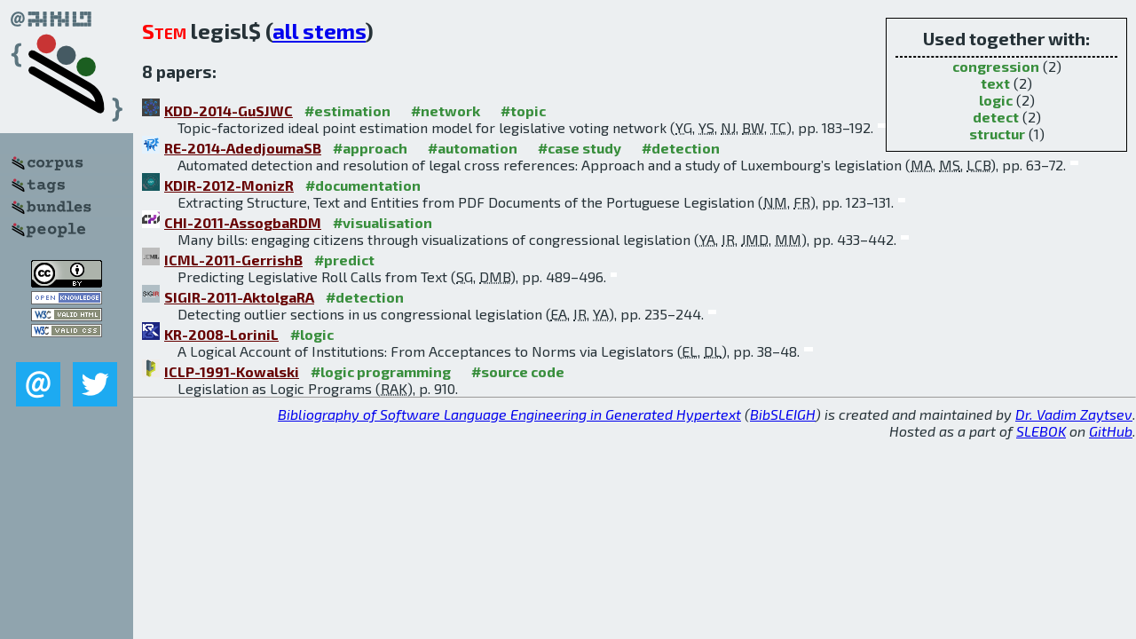

--- FILE ---
content_type: text/html; charset=utf-8
request_url: http://bibtex.github.io/word/legisl.html
body_size: 2417
content:
<!DOCTYPE html>
<html>
<head>
	<meta http-equiv="Content-Type" content="text/html; charset=UTF-8"/>
	<meta name="keywords" content="software linguistics, software language engineering, book of knowledge, glossary, academic publications, scientific research, open knowledge, open science"/>
	<title>BibSLEIGH — legisl stem</title>
	<link href="../stuff/bib.css" rel="stylesheet" type="text/css"/>
	<link href='http://fonts.googleapis.com/css?family=Exo+2:400,700,400italic,700italic' rel='stylesheet' type='text/css'>
	<script src="../stuff/jquery.min.js" type="text/javascript"></script>
</head>
<body>
<div class="left">
	<a href="../index.html"><img src="../stuff/bibsleigh.png" alt="BibSLEIGH" title="BibSLEIGH" class="pad"/></a>

	<div class="pad">
		<a href="../index.html"><img src="../stuff/p-corpus.png" alt="BibSLEIGH corpus" title="All papers in the corpus"/></a><br/>
		<a href="../tag/index.html"><img src="../stuff/p-tags.png" alt="BibSLEIGH tags" title="All known tags"/></a><br/>
		<a href="../bundle/index.html"><img src="../stuff/p-bundles.png" alt="BibSLEIGH bundles" title="All selected bundles"/></a><br/>
		<a href="../person/index.html"><img src="../stuff/p-people.png" alt="BibSLEIGH people" title="All contributors"/></a>
	</div>
	<a href="http://creativecommons.org/licenses/by/4.0/" title="CC-BY"><img src="../stuff/cc-by.png" alt="CC-BY"/></a><br/>
	<a href="http://opendatacommons.org/licenses/by/summary/" title="Open Knowledge"><img src="../stuff/open-knowledge.png" alt="Open Knowledge" /></a><br/>
	<a href="http://validator.w3.org/check/referer" title="XHTML 1.0 W3C Rec"><img src="../stuff/xhtml.png" alt="XHTML 1.0 W3C Rec" /></a><br/>
	<a href="http://jigsaw.w3.org/css-validator/check/referer" title="CSS 2.1 W3C CanRec"><img src="../stuff/css.png" alt="CSS 2.1 W3C CanRec" class="pad" /></a><br/>
	<div class="sm">
		<a href="../mailto:vadim@grammarware.net"><img src="../stuff/email.png" alt="email" title="Complain!" /></a>
		<a href="https://twitter.com/intent/tweet?screen_name=grammarware"><img src="../stuff/twitter.png" alt="twitter" title="Mention!" /></a>
	</div>

</div>
<div class="main">
<div class="tbox">
<code>Used together with:</code><hr/><span class="tag"><a href="congression.html">congression</a></span> (2)
<br/><span class="tag"><a href="text.html">text</a></span> (2)
<br/><span class="tag"><a href="logic.html">logic</a></span> (2)
<br/><span class="tag"><a href="detect.html">detect</a></span> (2)
<br/><span class="tag"><a href="structur.html">structur</a></span> (1)
</div>
<h2><span class="ttl">Stem</span> legisl$ (<a href="../words.html">all stems</a>)</h2>
<h3>8 papers:</h3>
<dl class="toc"><dt><img src="../stuff/kdd.png" alt="KDD"/><a href="../KDD-2014-GuSJWC.html">KDD-2014-GuSJWC</a> <span class="tag"><a href="../tag/estimation.html" title="estimation">#estimation</a></span> <span class="tag"><a href="../tag/network.html" title="network">#network</a></span> <span class="tag"><a href="../tag/topic.html" title="topic">#topic</a></span></dt><dd>Topic-factorized ideal point estimation model for legislative voting network (<abbr title="Yupeng Gu">YG</abbr>, <abbr title="Yizhou Sun">YS</abbr>, <abbr title="Ning Jiang">NJ</abbr>, <abbr title="Bingyu Wang">BW</abbr>, <abbr title="Ting Chen">TC</abbr>), pp. 183–192.</dd> <div class="pagevis" style="width:9px"></div>
<dt><img src="../stuff/re.png" alt="RE"/><a href="../RE-2014-AdedjoumaSB.html">RE-2014-AdedjoumaSB</a> <span class="tag"><a href="../tag/approach.html" title="approach">#approach</a></span> <span class="tag"><a href="../tag/automation.html" title="automation">#automation</a></span> <span class="tag"><a href="../tag/case%20study.html" title="case study">#case study</a></span> <span class="tag"><a href="../tag/detection.html" title="detection">#detection</a></span></dt><dd>Automated detection and resolution of legal cross references: Approach and a study of Luxembourg’s legislation (<abbr title="Morayo Adedjouma">MA</abbr>, <abbr title="Mehrdad Sabetzadeh">MS</abbr>, <abbr title="Lionel C. Briand">LCB</abbr>), pp. 63–72.</dd> <div class="pagevis" style="width:9px"></div>
<dt><img src="../stuff/kdir.png" alt="KDIR"/><a href="../KDIR-2012-MonizR.html">KDIR-2012-MonizR</a> <span class="tag"><a href="../tag/documentation.html" title="documentation">#documentation</a></span></dt><dd>Extracting Structure, Text and Entities from PDF Documents of the Portuguese Legislation (<abbr title="Nuno Moniz">NM</abbr>, <abbr title="Fátima Rodrigues">FR</abbr>), pp. 123–131.</dd> <div class="pagevis" style="width:8px"></div>
<dt><img src="../stuff/chi.png" alt="CHI"/><a href="../CHI-2011-AssogbaRDM.html">CHI-2011-AssogbaRDM</a> <span class="tag"><a href="../tag/visualisation.html" title="visualisation">#visualisation</a></span></dt><dd>Many bills: engaging citizens through visualizations of congressional legislation (<abbr title="Yannick Assogba">YA</abbr>, <abbr title="Irene Ros">IR</abbr>, <abbr title="Joan Morris DiMicco">JMD</abbr>, <abbr title="Matt McKeon">MM</abbr>), pp. 433–442.</dd> <div class="pagevis" style="width:9px"></div>
<dt><img src="../stuff/icml.png" alt="ICML"/><a href="../ICML-2011-GerrishB.html">ICML-2011-GerrishB</a> <span class="tag"><a href="../tag/predict.html" title="predict">#predict</a></span></dt><dd>Predicting Legislative Roll Calls from Text (<abbr title="Sean Gerrish">SG</abbr>, <abbr title="David M. Blei">DMB</abbr>), pp. 489–496.</dd> <div class="pagevis" style="width:7px"></div>
<dt><img src="../stuff/sigir.png" alt="SIGIR"/><a href="../SIGIR-2011-AktolgaRA.html">SIGIR-2011-AktolgaRA</a> <span class="tag"><a href="../tag/detection.html" title="detection">#detection</a></span></dt><dd>Detecting outlier sections in us congressional legislation (<abbr title="Elif Aktolga">EA</abbr>, <abbr title="Irene Ros">IR</abbr>, <abbr title="Yannick Assogba">YA</abbr>), pp. 235–244.</dd> <div class="pagevis" style="width:9px"></div>
<dt><img src="../stuff/kr.png" alt="KR"/><a href="../KR-2008-LoriniL.html">KR-2008-LoriniL</a> <span class="tag"><a href="../tag/logic.html" title="logic">#logic</a></span></dt><dd>A Logical Account of Institutions: From Acceptances to Norms via Legislators (<abbr title="Emiliano Lorini">EL</abbr>, <abbr title="Dominique Longin">DL</abbr>), pp. 38–48.</dd> <div class="pagevis" style="width:10px"></div>
<dt><img src="../stuff/iclp.png" alt="ICLP"/><a href="../ICLP-1991-Kowalski.html">ICLP-1991-Kowalski</a> <span class="tag"><a href="../tag/logic%20programming.html" title="logic programming">#logic programming</a></span> <span class="tag"><a href="../tag/source%20code.html" title="source code">#source code</a></span></dt><dd>Legislation as Logic Programs (<abbr title="Robert A. Kowalski">RAK</abbr>), p. 910.</dd> <div class="pagevis" style="width:0px"></div></dl>
</div>
<hr style="clear:both"/>
<div class="last">
	<em>
		<a href="http://bibtex.github.io">Bibliography of Software Language Engineering in Generated Hypertext</a>
		(<a href="http://github.com/slebok/bibsleigh">BibSLEIGH</a>) is
		created and maintained by <a href="http://grammarware.github.io/">Dr. Vadim Zaytsev</a>.<br/>
		Hosted as a part of <a href="http://slebok.github.io/">SLEBOK</a> on <a href="http://www.github.com/">GitHub</a>.
	</em>
</div>
</body>
</html>